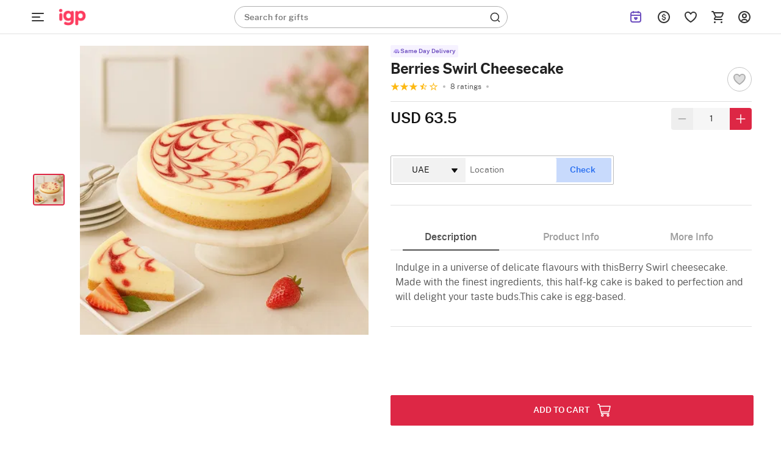

--- FILE ---
content_type: image/svg+xml
request_url: https://cdnnew.igp.com/ae_igp/assets/svg-icons/new-Heart_icon-stroke.svg
body_size: 214
content:
<svg xmlns="http://www.w3.org/2000/svg" width="20" height="20" fill="none" viewBox="0 0 20 20"><path fill="#AFAFAF" d="M6.25 2.5a4.583 4.583 0 0 0-4.584 4.583c0 2.654 1.511 5.157 4.01 7.449.853.781 1.772 1.467 2.683 2.083.319.215.618.41.885.573.163.099.27.17.339.208a.88.88 0 0 0 .833 0c.068-.038.175-.11.338-.209.268-.162.567-.357.886-.572.91-.616 1.83-1.302 2.682-2.083 2.5-2.292 4.01-4.795 4.01-7.449A4.583 4.583 0 0 0 13.75 2.5c-1.437 0-2.841.783-3.724 1.927C9.165 3.263 7.765 2.5 6.25 2.5m0 1.667c1.01 0 1.956.513 2.5 1.301.052.077.469.69.546.808a.833.833 0 0 0 1.38.026l.573-.807c.568-.793 1.561-1.328 2.5-1.328a2.917 2.917 0 0 1 2.917 2.916c0 2.086-1.301 4.192-3.49 6.199a21.6 21.6 0 0 1-2.473 1.952c-.257.174-.485.309-.704.443-.218-.134-.447-.27-.703-.443a21.6 21.6 0 0 1-2.474-1.952c-2.188-2.007-3.49-4.113-3.49-6.199A2.917 2.917 0 0 1 6.25 4.167"/><path fill="#AFAFAF" fill-opacity=".4" d="M6.25 4.167c1.011 0 1.956.513 2.5 1.301.053.077.47.69.547.808a.833.833 0 0 0 1.38.026c.082-.118.516-.728.573-.807.567-.793 1.56-1.328 2.5-1.328a2.917 2.917 0 0 1 2.916 2.916c0 2.086-1.3 4.192-3.49 6.199a21.6 21.6 0 0 1-2.473 1.952c-.256.174-.485.309-.703.443-.219-.134-.447-.27-.703-.443a21.6 21.6 0 0 1-2.474-1.952c-2.189-2.007-3.49-4.113-3.49-6.199A2.917 2.917 0 0 1 6.25 4.167"/></svg>